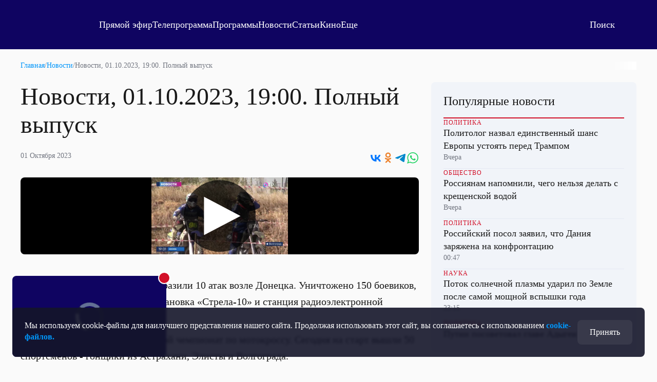

--- FILE ---
content_type: text/html; charset=utf-8
request_url: https://otr.webcaster.pro/schedule?uid=12&type_id=&s=7eb96ea008fb64b1315eea4fe4606140&width=100%25&height=100%25&muted=true
body_size: 853
content:
<!DOCTYPE html>
<html lang="ru">
	<head>
		<meta charset="utf-8" />
		<link href="/assets/schedule-ca36d338441c8c4e19a46bbbdb3990c2.css" media="screen" rel="stylesheet" type="text/css" />
		<script src="/assets/schedule-e06abd7125aed74fcf17b59b7878f8d0.js" type="text/javascript"></script>
	</head>
	<body style="margin:0px;overflow: hidden">
		<script src="https://bl.webcaster.pro/assets.js?type=embed&cid=otr" type="text/javascript"></script><span class="webcaster-player" data-autostart="true" data-autostart_with_sound="false" data-cid="otr" data-client_id="5" data-config="config=https://bl.webcaster.pro/feed/start/free_bdd4d81e1175d454b429d90340db9c24/5_1585122629/57cc1b1c4734ecada09be753a816a6dd/1768968706?sr%3D65%26icons%3D0%26type_id%3D%26seek%3D1768921800" data-height="100%" data-iframe_height="100%" data-iframe_width="100%" data-seeking="true" data-show-pay-window="false" data-tns_heartbeat="true" data-width="100%" href="https://www.webcaster.pro/webcaster_player" id="webcaster_player_e34373">Идет загрузка видео...</span>
		<div class="schedule" style='display:none;'>
			<div data-start="1768903200" data-finish="1768906800" class="program ">
				
			</div>
			<div data-start="1768906800" data-finish="1768910400" class="program ">
				
			</div>
			<div data-start="1768910400" data-finish="1768914000" class="program ">
				
			</div>
			<div data-start="1768914000" data-finish="1768917600" class="program ">
				
			</div>
			<div data-start="1768917600" data-finish="1768921200" class="program ">
				
			</div>
			<div data-start="1768921200" data-finish="1768924800" class="program ">
				
			</div>
			<div data-start="1768924800" data-finish="1768928400" class="program ">
				
			</div>
			<div data-start="1768928400" data-finish="1768932000" class="program ">
				
			</div>
			<div data-start="1768932000" data-finish="1768935600" class="program ">
				
			</div>
			<div data-start="1768935600" data-finish="1768939200" class="program ">
				
			</div>
			<div data-start="1768939200" data-finish="1768942800" class="program ">
				
			</div>
			<div data-start="1768942800" data-finish="1768946400" class="program ">
				
			</div>
			<div data-start="1768946400" data-finish="1768950000" class="program ">
				
			</div>
			<div data-start="1768950000" data-finish="1768953600" class="program ">
				
			</div>
			<div data-start="1768953600" data-finish="1768957200" class="program ">
				
			</div>
		</div>
	</body>
</html>


--- FILE ---
content_type: text/html
request_url: https://tns-counter.ru/nc01a**R%3Eundefined*otr_tv/ru/UTF-8/tmsec=otr_tv/394499650***
body_size: 14
content:
B31A6511696FA941G1768925505:B31A6511696FA941G1768925505

--- FILE ---
content_type: text/xml
request_url: https://bl.webcaster.pro/feed/start/free_bdd4d81e1175d454b429d90340db9c24/5_1585122629/57cc1b1c4734ecada09be753a816a6dd/1768968706?sr=65&icons=0&type_id=&seek=1768921800&uid=KM29M3QU-WZZQ-36QB-VF4L-SFEFODERCGP7&ref=https%3A%2F%2Fotr-online.ru%2Fnews%2Fnovosti-01102023-1900-polnyy-vypusk-222456.html&locale=en
body_size: 1645
content:
<?xml version="1.0" encoding="UTF-8"?>
<feed>
<type>live</type>
<event>
<id>34373</id>
<yandex_rights>false</yandex_rights>
<image><![CDATA[https://thumbs.webcaster.pro/rec-2-3.webcaster.pro/fc/sdk/thumbnails/events/34373/156262915.jpg]]></image>
<name><![CDATA[Прямая трансляция]]></name>
<description><![CDATA[]]></description>
<time>1364550419</time>
<free>1</free>
<hd>1</hd>
<live>1</live>
<channel_id>133</channel_id>
<url><![CDATA[https://otr.webcaster.pro/events/34373]]></url>
<encrypted></encrypted>
<number>1585122629</number>
</event>
<video><![CDATA[https://bl.webcaster.pro/media/start/free_bdd4d81e1175d454b429d90340db9c24/5_1585122629/57cc1b1c4734ecada09be753a816a6dd/1768968706?sr=65&icons=0&type_id=&seek=1768921800&uid=KM29M3QU-WZZQ-36QB-VF4L-SFEFODERCGP7&ref=https%3A%2F%2Fotr-online.ru%2Fnews%2Fnovosti-01102023-1900-polnyy-vypusk-222456.html&locale=en]]></video>
<attributes></attributes><ad>
<ga_id></ga_id><ad_play_limit></ad_play_limit><try_playback_ad>false</try_playback_ad><enable_fullscreen>0</enable_fullscreen><adblock_link><![CDATA[]]></adblock_link><adblock_class><![CDATA[]]></adblock_class><adblock_stat_url><![CDATA[]]></adblock_stat_url></ad>
<mqtt><host>ws.megacdn.ru</host><port>8883</port><tls>1</tls><ws_url><![CDATA[wss://ws.megacdn.ru:8084/mqtt]]></ws_url><user>broker_user</user><key>M21xWDdqazA=</key></mqtt><event_buy_url><![CDATA[https://otr.webcaster.pro/payments/buy.xml]]></event_buy_url><sms_data_url><![CDATA[https://otr.webcaster.pro/payments/sms_data.xml]]></sms_data_url><api_host><![CDATA[https://otr.webcaster.pro]]></api_host><time>1768925509832</time><event_end_time_change>4102434000</event_end_time_change><hide_control_panel>0</hide_control_panel>
<player_settings>
<embed_sticker_gif>
<embed_sticker_gif_coordinates></embed_sticker_gif_coordinates>
<embed_sticker_gif_period></embed_sticker_gif_period>
<embed_sticker_gif_url><![CDATA[]]></embed_sticker_gif_url>
<embed_sticker_gif_file></embed_sticker_gif_file>
</embed_sticker_gif>
<feedback_settings>
<custom_feedback_url><![CDATA[]]></custom_feedback_url>
<feedback_enable>1</feedback_enable>
<feedback_info><![CDATA[]]></feedback_info>
</feedback_settings>
<player_restrictions applicable="false">
<has_paid_restrictions>0</has_paid_restrictions>
</player_restrictions>
<show_quote_list>1</show_quote_list>
<show_label_webcaster_in_player>0</show_label_webcaster_in_player>
<enable_fullscreen>0</enable_fullscreen>
<use_flockplay>0</use_flockplay>
<use_wsmessages>1</use_wsmessages>
<playback_rate_enabled>1</playback_rate_enabled>
<likes_enabled>0</likes_enabled>
<redirectSeek>1</redirectSeek>
</player_settings>
<help_url><![CDATA[https://www.otr-online.ru/o-telekanale/reshenie-problem-s/]]></help_url><client_prefer_hd>1</client_prefer_hd><client_id>5</client_id>
<client_name>otr</client_name><is_external_video_url>false</is_external_video_url><country>US</country>
</feed>

--- FILE ---
content_type: text/xml
request_url: https://bl.webcaster.pro/media/start/api_free_28a9101a1dfa8604f3ddec751bda7d70/5_5037533703/0f369df52ed065dfbcc19d72b974f0fd/4851849961?sr=61&icons=0&type_id=&width=100%25&height=100%25&lang=ru&ref=https%3A%2F%2Fotr-online.ru%2Fnews%2Fnovosti-01102023-1900-polnyy-vypusk-222456.html&uid=KM29M3QU-WZZQ-36QB-VF4L-SFEFODERCGP7&locale=ru
body_size: 1464
content:
<?xml version="1.0" encoding="UTF-8"?>
<redirect>
<ticket>api_free_28a9101a1dfa8604f3ddec751bda7d70</ticket>
<unixtime>1768925510</unixtime>
<event id="1988103" start="1696176000.525" finish="1696176304.249" current="1768925510" live="1" type="file" translation="1">5_5037533703</event>
<event_name><![CDATA[Новости, 01.10.2023, 19:00. Полный выпуск]]></event_name>
<image><![CDATA[https://thumbs.webcaster.pro/rec-1-2.webcaster.pro/fc/sdc/thumbnails/events/1988103/8459864551.jpg]]></image>
<stat><time>60</time><url><![CDATA[https://bl.webcaster.pro/?user_id=KM29M3QU-WZZQ-36QB-VF4L-SFEFODERCGP7]]></url></stat>
<help_url><![CDATA[http://www.otr-online.ru/o-telekanale/reshenie-problem-s/]]></help_url>
<event_recommendations><![CDATA[https://otr.webcaster.pro/events/1988103/recommendations.xml]]></event_recommendations>
<channel_id>133</channel_id><extra_events>
</extra_events>
<live_thumbs>
<thumb><title>Основная трансляция</title><url><![CDATA[https://bl.webcaster.pro/channels/133/main_thumbnail/big.jpg]]></url></thumb></live_thumbs>
<iphone>
<track bitrate="auto" track="auto" title="Основная"><![CDATA[https://bl.webcaster.pro/file/start/api_free_28a9101a1dfa8604f3ddec751bda7d70/5_5037533703/0f369df52ed065dfbcc19d72b974f0fd/4851849961.m3u8?sr=61&uid=KM29M3QU-WZZQ-36QB-VF4L-SFEFODERCGP7&ref=https%3A%2F%2Fotr-online.ru%2Fnews%2Fnovosti-01102023-1900-polnyy-vypusk-222456.html&]]></track>
</iphone>
<ad>
<ga_id></ga_id><ad_play_limit></ad_play_limit><try_playback_ad>false</try_playback_ad><enable_fullscreen>0</enable_fullscreen><adblock_link><![CDATA[]]></adblock_link><adblock_class><![CDATA[]]></adblock_class><adblock_stat_url><![CDATA[]]></adblock_stat_url></ad>
<quote_types>
<quote_type>
<id>93</id>
<type_moment>Сюжет</type_moment>
<name>Сюжет</name>
<image_url><![CDATA[//webcaster.pro/images/moments/star.png]]></image_url>
<icon><![CDATA[//webcaster.pro/images/moments/summary.svg]]></icon>
<image_url_disabled><![CDATA[]]></image_url_disabled>
<icon_disabled><![CDATA[]]></icon_disabled>
<color>#FFFFFF</color>
<show>0</show>
<priority>0</priority>
<visible>1</visible>
<for_partner>0</for_partner>
</quote_type>
</quote_types>
</redirect>
